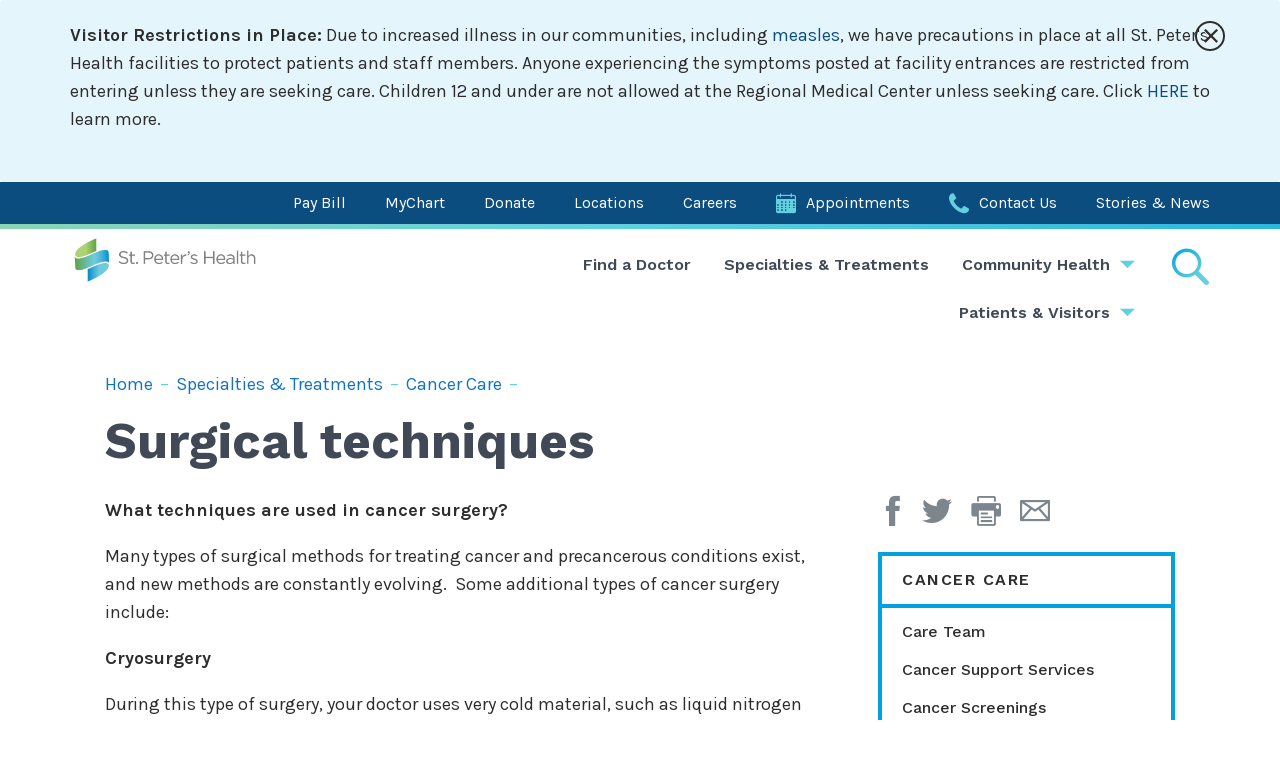

--- FILE ---
content_type: text/html; charset=UTF-8
request_url: https://www.sphealth.org/specialties-treatments/cancer-care/introduction-cancer-treatment/surgical-techniques
body_size: 12291
content:
<!DOCTYPE html>
<html lang="en" dir="ltr" prefix="content: http://purl.org/rss/1.0/modules/content/  dc: http://purl.org/dc/terms/  foaf: http://xmlns.com/foaf/0.1/  og: http://ogp.me/ns#  rdfs: http://www.w3.org/2000/01/rdf-schema#  schema: http://schema.org/  sioc: http://rdfs.org/sioc/ns#  sioct: http://rdfs.org/sioc/types#  skos: http://www.w3.org/2004/02/skos/core#  xsd: http://www.w3.org/2001/XMLSchema# ">
  <head>
    <meta charset="utf-8" />
<noscript><style>form.antibot * :not(.antibot-message) { display: none !important; }</style>
</noscript><meta name="description" content="What techniques are used in cancer surgery?" />
<link rel="canonical" href="https://www.sphealth.org/specialties-treatments/cancer-care/introduction-cancer-treatment/surgical-techniques" />
<meta property="og:url" content="https://www.sphealth.org/specialties-treatments/cancer-care/introduction-cancer-treatment/surgical-techniques" />
<meta property="og:title" content="Surgical techniques | St. Peter&#039;s Health" />
<meta property="og:description" content="What techniques are used in cancer surgery?" />
<meta name="msvalidate.01" content="B2CBA0E00C45F9645178D7AA207BB2CC" />
<meta name="google-site-verification" content="I79eKajkR4tVLXAypkR-W1HJ2S-n43kC8GGxODSlJEw" />
<meta name="Generator" content="Drupal 10 (https://www.drupal.org)" />
<meta name="MobileOptimized" content="width" />
<meta name="HandheldFriendly" content="true" />
<meta name="viewport" content="width=device-width, initial-scale=1.0" />
<link rel="icon" href="/sites/default/files/sph-favicon.png" type="image/png" />

    <title>Surgical techniques | St. Peter&#039;s Health</title>
    <link rel="stylesheet" media="all" href="/sites/default/files/css/css_ToQ7xF7of7HachN4i9o0DWZvg-6INU2YP97GZn8TC1E.css?delta=0&amp;language=en&amp;theme=base&amp;include=eJxLSixO1U_PyU9KzNFJzi9K1U8pKi1IzNFLzEqs0EmtKMnJzMuGiUG5OsWVxSWpufpJQK0AAIgYRA" />
<link rel="stylesheet" media="all" href="//maxcdn.bootstrapcdn.com/bootstrap/3.3.7/css/bootstrap.min.css" />
<link rel="stylesheet" media="all" href="//cdnjs.cloudflare.com/ajax/libs/bootstrap-select/1.12.2/css/bootstrap-select.min.css" defer />
<link rel="stylesheet" media="all" href="//cdnjs.cloudflare.com/ajax/libs/awesome-bootstrap-checkbox/0.3.7/awesome-bootstrap-checkbox.min.css" />
<link rel="stylesheet" media="all" href="//cdnjs.cloudflare.com/ajax/libs/slick-carousel/1.8.1/slick.min.css" />
<link rel="stylesheet" media="all" href="//cdnjs.cloudflare.com/ajax/libs/slick-carousel/1.8.1/slick-theme.min.css" />
<link rel="stylesheet" media="all" href="//cdnjs.cloudflare.com/ajax/libs/malihu-custom-scrollbar-plugin/3.1.5/jquery.mCustomScrollbar.min.css" />
<link rel="stylesheet" media="all" href="//malihu.github.io/custom-scrollbar/jquery.mCustomScrollbar.min.css" />
<link rel="stylesheet" media="all" href="/sites/default/files/css/css_QrJjZaShauZMjKXaPiSo2V7KGhImxTeZ61jeTcaJHLo.css?delta=8&amp;language=en&amp;theme=base&amp;include=eJxLSixO1U_PyU9KzNFJzi9K1U8pKi1IzNFLzEqs0EmtKMnJzMuGiUG5OsWVxSWpufpJQK0AAIgYRA" />

        <script>(function (d, s, i) { var f = d.getElementsByTagName(s)[0], j = d.createElement(s); j.async = true; j.dataset.websiteId = i; j.dataset.domains='www.sphealth.org'; j.src = 'https://platform.analytics.nexus/script.js'; f.parentNode.insertBefore(j, f); })(document, 'script', '0f915a69-6c5b-4f24-a7d2-ad19b165bda1');</script>
        <script type="application/json" data-drupal-selector="drupal-settings-json">{"path":{"baseUrl":"\/","pathPrefix":"","currentPath":"node\/754","currentPathIsAdmin":false,"isFront":false,"currentLanguage":"en"},"pluralDelimiter":"\u0003","suppressDeprecationErrors":true,"gtag":{"tagId":"","consentMode":false,"otherIds":[],"events":[],"additionalConfigInfo":[]},"ajaxPageState":{"libraries":"eJxdjUsKgDAMBS9UmiOVVEP8pKY0KdTb60IQ3Qxv3mYyGgGLZpRAw2U9dphbryjx0cCqLJQcGfjG3yNuOL5nCVaXNHVzLfDOiELNg53mVCDf5QsM3zDK","theme":"base","theme_token":null},"ajaxTrustedUrl":[],"gtm":{"tagId":null,"settings":{"data_layer":"dataLayer","include_environment":false},"tagIds":["GTM-M79BQ8P"]},"data":{"extlink":{"extTarget":true,"extTargetAppendNewWindowLabel":"(opens in a new window)","extTargetNoOverride":false,"extNofollow":false,"extTitleNoOverride":false,"extNoreferrer":false,"extFollowNoOverride":false,"extClass":"0","extLabel":"(link is external)","extImgClass":false,"extSubdomains":true,"extExclude":"","extInclude":"(\\.(pdf|doc|docx|ppt|pptx|xls|xlsx|txt)$)","extCssExclude":"","extCssInclude":"","extCssExplicit":"","extAlert":false,"extAlertText":"This link will take you to an external web site. We are not responsible for their content.","extHideIcons":false,"mailtoClass":"0","telClass":"","mailtoLabel":"(link sends email)","telLabel":"(link is a phone number)","extUseFontAwesome":false,"extIconPlacement":"append","extPreventOrphan":false,"extFaLinkClasses":"fa fa-external-link","extFaMailtoClasses":"fa fa-envelope-o","extAdditionalLinkClasses":"","extAdditionalMailtoClasses":"","extAdditionalTelClasses":"","extFaTelClasses":"fa fa-phone","whitelistedDomains":null,"extExcludeNoreferrer":""}},"user":{"uid":0,"permissionsHash":"97e28ce0167935962350697e6e2d6be63b45a19acc49b458837835210ecbb839"}}</script>
<script src="/sites/default/files/js/js_tDeVnWlcwZQtEmxG20SkucmP-uqCuQx_yeJQQ2OPUp4.js?scope=header&amp;delta=0&amp;language=en&amp;theme=base&amp;include=eJxdiEsKgDAMBS9UmiOVp4b4SU1pU-jxdSGIboaZmdCYRG2CBh6u23nQUnuBxieDmIlycgjJjX9H7BjfmUMra5p7c8v0aoRy9Qvc5iwv"></script>
<script src="/modules/contrib/google_tag/js/gtag.js?t9a3lo"></script>
<script src="/modules/contrib/google_tag/js/gtm.js?t9a3lo"></script>

  </head>
  <body >
        <a href="#main-content" class="visually-hidden focusable">
      Skip to main content
    </a>
    <noscript><iframe src="https://www.googletagmanager.com/ns.html?id=GTM-M79BQ8P"
                  height="0" width="0" style="display:none;visibility:hidden"></iframe></noscript>

      <div class="dialog-off-canvas-main-canvas" data-off-canvas-main-canvas>
    <div class="site-wrap">
<a id="main-content" tabindex="-1"></a><section class="drawer" role="complementary" aria-label="Emergency Information">
     <div>
    
<div id="block-alert" class="hide alert" data-bind="alert: 1767990250">
  
    
      <div class="container">
        <button class="close"><i class="icon-letter-x"></i></button>
        
            <div><p><strong>Visitor Restrictions in Place:</strong> Due to increased illness in our communities, including <a href="https://www.sphealth.org/stories-news/stories/measles-information-how-protect-yourself-others-symptoms-and-more">measles</a>, we have precautions in place at all St. Peter's Health facilities to protect patients and staff members. Anyone experiencing the symptoms posted at facility entrances are restricted from entering unless they are seeking care. Children 12 and under are not allowed at the Regional Medical Center unless seeking care. Click <a href="https://www.sphealth.org/patients-visitors/visitation-guidelines">HERE</a><a href="https://www.sphealth.org/stories-news/stories/measles-information-how-protect-yourself-others-symptoms-and-more"> </a>to learn more.&nbsp;</p></div>
      
    </div>
  </div>

  </div>
 
</section>
<header>
            <section class="header" role="complementary" aria-label="Secondary Navigation" id="header">
            <div class="container">
                  <div>
    <div id="block-base-utilitymenu">
  
  
        
<ul class="unstyled">
      <li><a href="/billing">Pay Bill</a></li>
      <li><a href="/patients-visitors/patient-portal">MyChart</a></li>
      <li><a href="https://foundation.sphealth.org/" target="_blank">Donate</a></li>
      <li><a href="/locations">Locations</a></li>
      <li><a href="/careers">Careers</a></li>
      <li><a href="/appointments" class="appt">Appointments</a></li>
      <li><a href="/contact-st-peters-health-helena-montana" class="contact">Contact Us</a></li>
      <li><a href="/stories-news">Stories &amp; News</a></li>
  </ul>
  </div>

  </div>

            </div>
        </section>
     
            <section class="navigation" role="navigation" aria-label="Primary Navigation">
            <div class="container">
                <button class="menu-toggle visible-xs visible-sm"><i class="icon-menu"><span></span><span></span><span></span>Open Menu</i></button>
                <button class="search-toggle"><i class="icon-search">Search St. Peter's Health...</i></button>
                <div class="row no-gutter">
                      <div>
    <div id="block-base-branding" class="col-xs-7 col-sm-4 col-md-2 col-xl-25">
  
    
        <a href="/" rel="home">
      <img src="/sites/default/files/logo.png" alt="Home" fetchpriority="high" />
    </a>
      
</div>
<nav role="navigation" aria-labelledby="block-base-main-menu-menu" id="block-base-main-menu" class="col-xs-12 col-sm-9 col-lg-8 hidden-xs hidden-sm nopadding">
            
  <h2 class="visually-hidden" id="block-base-main-menu-menu">Main navigation</h2>
  
        

              <ul class="unstyled">
            
                          <li class="level-1">
              <a href="/doctors" data-drupal-link-system-path="doctors">Find a Doctor</a>
              </li>
        
                          <li class="level-1">
              <a href="/specialties-treatments" data-drupal-link-system-path="specialties-treatments">Specialties &amp; Treatments</a>
              </li>
        
                                        <li class="level-1 parent">
              <a href="/community-health" data-drupal-link-system-path="node/8">Community Health</a>
                                <ul class="unstyled">
            
                          <li class="level-2">
              <a href="/community-health/community-education" data-drupal-link-system-path="node/253">Community Education</a>
              </li>
        
                          <li class="level-2">
              <a href="https://www.eventbrite.com/o/st-peters-health-89794118503">Classes and Events</a>
              </li>
        
                          <li class="level-2">
              <a href="/community-health/community-resources-directories" data-drupal-link-system-path="node/258">Community Resources Directory</a>
              </li>
        
                          <li class="level-2">
              <a href="/community-health/giving-back-our-community" data-drupal-link-system-path="node/411">Giving Back to Our Community</a>
              </li>
        
                          <li class="level-2">
              <a href="/community-health/health-challenges" data-drupal-link-system-path="node/2274">Health Challenges</a>
              </li>
        
                          <li class="level-2">
              <a href="/community-health/health-and-wellness-screenings" data-drupal-link-system-path="node/456">Health and Wellness Screenings</a>
              </li>
        
                          <li class="level-2">
              <a href="/community-health/community-based-programs" data-drupal-link-system-path="node/3501">Community-Based Programs</a>
              </li>
        
                          <li class="level-2">
              <a href="/community-health/grief-resources" data-drupal-link-system-path="node/3523">Grief Resources</a>
              </li>
        </ul>
  
              </li>
        
                                        <li class="level-1 parent">
              <a href="/patients-visitors" class="two-col" data-drupal-link-system-path="node/12">Patients &amp; Visitors</a>
                                <ul class="unstyled">
            
                          <li class="level-2">
              <a href="/billing" data-drupal-link-system-path="node/10">Billing</a>
              </li>
        
                          <li class="level-2">
              <a href="/patients-visitors/visitation-guidelines" data-drupal-link-system-path="node/267">Visitation Guidelines</a>
              </li>
        
                          <li class="level-2">
              <a href="/patients-visitors/parking-and-facility-maps" data-drupal-link-system-path="node/268">Parking and Facility Maps</a>
              </li>
        
                          <li class="level-2">
              <a href="/patients-visitors/support-services" data-drupal-link-system-path="node/272">Support Services</a>
              </li>
        
                          <li class="level-2">
              <a href="/support-groups" data-drupal-link-system-path="node/276">Support Groups</a>
              </li>
        
                          <li class="level-2">
              <a href="/medical-records" data-drupal-link-system-path="node/277">Medical Records</a>
              </li>
        
                          <li class="level-2">
              <a href="/patients-visitors/daisy-award" data-drupal-link-system-path="node/278">Daisy Award</a>
              </li>
        
                          <li class="level-2">
              <a href="/patients-visitors/bee-award" data-drupal-link-system-path="node/2134">Bee Award</a>
              </li>
        
                          <li class="level-2">
              <a href="/patients-visitors/continental-cafe" data-drupal-link-system-path="node/269">Continental Café</a>
              </li>
        
                          <li class="level-2">
              <a href="/foundation/gift-shop" data-drupal-link-system-path="node/407">Gift Shop</a>
              </li>
        
                          <li class="level-2">
              <a href="/specialties-treatments/laboratory" data-drupal-link-system-path="node/343">Laboratory</a>
              </li>
        
                          <li class="level-2">
              <a href="/patients-visitors/mychart" data-drupal-link-system-path="node/459">MyChart</a>
              </li>
        
                          <li class="level-2">
              <a href="/specialties-treatments/pharmacy" data-drupal-link-system-path="node/370">Pharmacy</a>
              </li>
        
                          <li class="level-2">
              <a href="https://www.sphealth.org/about-us/quality-department">Quality Department</a>
              </li>
        
                          <li class="level-2">
              <a href="/patients-visitors/telehealth" data-drupal-link-system-path="node/1601">Telehealth</a>
              </li>
        
                          <li class="level-2">
              <a href="/patients-visitors/volunteer-services" data-drupal-link-system-path="node/420">Volunteer Services</a>
              </li>
        
                          <li class="level-2">
              <a href="/patients-visitors/end-life-care" data-drupal-link-system-path="node/255">End of Life Care</a>
              </li>
        </ul>
  
              </li>
        </ul>
  

  </nav>

  </div>

                </div>  
                <!-- START GLOBAL SEARCH -->
                    <div class="global-search" id="global-search" role="search" aria-label="Global Search">
                        <form method="get" action="/search" autocomplete="off">
                           <input autocomplete="off" aria-labelledby="global-search" type="text" name="keywords" class="form-control" placeholder="Search St. Peter's Health..." >
                           <button class="btn-search" type="submit"><i class="icon-search">Submit</i></button>
                        </form>
                    </div>
                <!-- END GLOBAL SEARCH -->              
            </div>
                            <section class="offcanvas" aria-label="Off Canvas Content">
                      <div>
    <nav role="navigation" aria-labelledby="block-mainnavigation-menu" id="block-mainnavigation">
            
  <h2 class="visually-hidden" id="block-mainnavigation-menu">Main navigation</h2>
  
        

              <ul class="unstyled">
            
                          <li class="level-1">
              <a href="/doctors" data-drupal-link-system-path="doctors">Find a Doctor</a>
              </li>
        
                          <li class="level-1">
              <a href="/specialties-treatments" data-drupal-link-system-path="specialties-treatments">Specialties &amp; Treatments</a>
              </li>
        
                                        <li class="level-1 parent">
              <a href="/community-health" data-drupal-link-system-path="node/8">Community Health</a>
                                <ul class="unstyled">
            
                          <li class="level-2">
              <a href="/community-health/community-education" data-drupal-link-system-path="node/253">Community Education</a>
              </li>
        
                          <li class="level-2">
              <a href="https://www.eventbrite.com/o/st-peters-health-89794118503">Classes and Events</a>
              </li>
        
                          <li class="level-2">
              <a href="/community-health/community-resources-directories" data-drupal-link-system-path="node/258">Community Resources Directory</a>
              </li>
        
                          <li class="level-2">
              <a href="/community-health/giving-back-our-community" data-drupal-link-system-path="node/411">Giving Back to Our Community</a>
              </li>
        
                          <li class="level-2">
              <a href="/community-health/health-challenges" data-drupal-link-system-path="node/2274">Health Challenges</a>
              </li>
        
                          <li class="level-2">
              <a href="/community-health/health-and-wellness-screenings" data-drupal-link-system-path="node/456">Health and Wellness Screenings</a>
              </li>
        
                          <li class="level-2">
              <a href="/community-health/community-based-programs" data-drupal-link-system-path="node/3501">Community-Based Programs</a>
              </li>
        
                          <li class="level-2">
              <a href="/community-health/grief-resources" data-drupal-link-system-path="node/3523">Grief Resources</a>
              </li>
        </ul>
  
              </li>
        
                                        <li class="level-1 parent">
              <a href="/patients-visitors" class="two-col" data-drupal-link-system-path="node/12">Patients &amp; Visitors</a>
                                <ul class="unstyled">
            
                          <li class="level-2">
              <a href="/billing" data-drupal-link-system-path="node/10">Billing</a>
              </li>
        
                          <li class="level-2">
              <a href="/patients-visitors/visitation-guidelines" data-drupal-link-system-path="node/267">Visitation Guidelines</a>
              </li>
        
                          <li class="level-2">
              <a href="/patients-visitors/parking-and-facility-maps" data-drupal-link-system-path="node/268">Parking and Facility Maps</a>
              </li>
        
                          <li class="level-2">
              <a href="/patients-visitors/support-services" data-drupal-link-system-path="node/272">Support Services</a>
              </li>
        
                          <li class="level-2">
              <a href="/support-groups" data-drupal-link-system-path="node/276">Support Groups</a>
              </li>
        
                          <li class="level-2">
              <a href="/medical-records" data-drupal-link-system-path="node/277">Medical Records</a>
              </li>
        
                          <li class="level-2">
              <a href="/patients-visitors/daisy-award" data-drupal-link-system-path="node/278">Daisy Award</a>
              </li>
        
                          <li class="level-2">
              <a href="/patients-visitors/bee-award" data-drupal-link-system-path="node/2134">Bee Award</a>
              </li>
        
                          <li class="level-2">
              <a href="/patients-visitors/continental-cafe" data-drupal-link-system-path="node/269">Continental Café</a>
              </li>
        
                          <li class="level-2">
              <a href="/foundation/gift-shop" data-drupal-link-system-path="node/407">Gift Shop</a>
              </li>
        
                          <li class="level-2">
              <a href="/specialties-treatments/laboratory" data-drupal-link-system-path="node/343">Laboratory</a>
              </li>
        
                          <li class="level-2">
              <a href="/patients-visitors/mychart" data-drupal-link-system-path="node/459">MyChart</a>
              </li>
        
                          <li class="level-2">
              <a href="/specialties-treatments/pharmacy" data-drupal-link-system-path="node/370">Pharmacy</a>
              </li>
        
                          <li class="level-2">
              <a href="https://www.sphealth.org/about-us/quality-department">Quality Department</a>
              </li>
        
                          <li class="level-2">
              <a href="/patients-visitors/telehealth" data-drupal-link-system-path="node/1601">Telehealth</a>
              </li>
        
                          <li class="level-2">
              <a href="/patients-visitors/volunteer-services" data-drupal-link-system-path="node/420">Volunteer Services</a>
              </li>
        
                          <li class="level-2">
              <a href="/patients-visitors/end-life-care" data-drupal-link-system-path="node/255">End of Life Care</a>
              </li>
        </ul>
  
              </li>
        </ul>
  

  </nav>
<div id="block-utilitymenu-2" class="mobile-utility">
  
  
        
<ul class="unstyled">
      <li><a href="/billing">Pay Bill</a></li>
      <li><a href="/patients-visitors/patient-portal">MyChart</a></li>
      <li><a href="https://foundation.sphealth.org/" target="_blank">Donate</a></li>
      <li><a href="/locations">Locations</a></li>
      <li><a href="/careers">Careers</a></li>
      <li><a href="/appointments" class="appt">Appointments</a></li>
      <li><a href="/contact-st-peters-health-helena-montana" class="contact">Contact Us</a></li>
      <li><a href="/stories-news">Stories &amp; News</a></li>
  </ul>
  </div>

  </div>

                </section>
             
        </section>            
     
</header>    <section class="banner" role="banner" aria-label="Banner">
          <div>
    <nav role="navigation" class="section-menu visible-xs visible-sm" aria-label="Section Menu" id="block-specialties-2">
    <div class="section-toggle">Section Menu</div>
            <div class="nav">
            

              <ul class="unstyled">
            
                          <li class="level-1">
              <a href="/specialties-treatments/addiction-medicine" data-drupal-link-system-path="node/1695">Addiction Medicine</a>
              </li>
        
                          <li class="level-1">
              <a href="/specialties-treatments/adult-behavioral-health" data-drupal-link-system-path="node/279">Adult Behavioral Health</a>
              </li>
        
                          <li class="level-1">
              <a href="/specialties-treatments/allergy-asthma-and-immunology" data-drupal-link-system-path="node/280">Allergy, Asthma and Immunology</a>
              </li>
        
                          <li class="level-1">
              <a href="/specialties-treatments/ambulance-services" data-drupal-link-system-path="node/318">Ambulance Services</a>
              </li>
        
                          <li class="level-1">
              <a href="/specialties-treatments/anticoagulation-clinic" data-drupal-link-system-path="node/281">Anticoagulation Clinic</a>
              </li>
        
                          <li class="level-1">
              <a href="/specialties-treatments/audiology" data-drupal-link-system-path="node/282">Audiology</a>
              </li>
        
                                        <li class="level-1 parent active-trail">
              <a href="/specialties-treatments/cancer-care" data-drupal-link-system-path="node/284">Cancer Care</a>
                                <ul class="unstyled">
            
                          <li class="level-2">
              <a href="/specialties-treatments/cancer-care/care-team" data-drupal-link-system-path="node/285">Care Team</a>
              </li>
        
                          <li class="level-2">
              <a href="/specialties-treatments/cancer-care/cancer-support-services" data-drupal-link-system-path="node/290">Cancer Support Services</a>
              </li>
        
                          <li class="level-2">
              <a href="/specialties-treatments/cancer-care/cancer-screenings" data-drupal-link-system-path="node/291">Cancer Screenings</a>
              </li>
        
                          <li class="level-2">
              <a href="/specialties-treatments/cancer-care/huntsman-cancer-institute-affiliate" data-drupal-link-system-path="node/2079">Huntsman Cancer Institute affiliate</a>
              </li>
        
                                        <li class="level-2 parent active-trail">
              <a href="/specialties-treatments/cancer-care/introduction-cancer-care" data-drupal-link-system-path="node/748">Introduction to Cancer Care</a>
                                <ul class="unstyled">
            
                          <li class="level-3">
              <a href="/specialties-treatments/cancer-care/introduction-cancer-treatment/cancer-registry" data-drupal-link-system-path="node/757">Cancer registry</a>
              </li>
        
                          <li class="level-3">
              <a href="/specialties-treatments/cancer-care/introduction-cancer-care/cancer-treatments" data-drupal-link-system-path="node/753">Cancer treatments</a>
              </li>
        
                          <li class="level-3">
              <a href="/specialties-treatments/cancer-care/introduction-cancer-treatment/long-term-effects" data-drupal-link-system-path="node/756">Long-term effects</a>
              </li>
        
                          <li class="level-3">
              <a href="/specialties-treatments/cancer-care/introduction-cancer-treatment/questions-ask" data-drupal-link-system-path="node/751">Questions to ask</a>
              </li>
        
                          <li class="level-3">
              <a href="/specialties-treatments/cancer-care/introduction-cancer-treatment/side-effects" data-drupal-link-system-path="node/755">Side effects</a>
              </li>
        
                          <li class="level-3 active-trail">
              <a href="/specialties-treatments/cancer-care/introduction-cancer-treatment/surgical-techniques" data-drupal-link-system-path="node/754" class="is-active" aria-current="page">Surgical techniques</a>
              </li>
        
                          <li class="level-3">
              <a href="/specialties-treatments/cancer-care/introduction-cancer-care/testing-cancer" data-drupal-link-system-path="node/758">Testing for cancer</a>
              </li>
        
                          <li class="level-3">
              <a href="/specialties-treatments/cancer-care/introduction-cancer-treatment/types-cancer" data-drupal-link-system-path="node/752">Types of cancer</a>
              </li>
        </ul>
  
              </li>
        </ul>
  
              </li>
        
                          <li class="level-1">
              <a href="/specialties-treatments/surgical-oncology" data-drupal-link-system-path="node/286">Cancer Surgery</a>
              </li>
        
                          <li class="level-1">
              <a href="/specialties-treatments/cardiology" data-drupal-link-system-path="node/295">Cardiology</a>
              </li>
        
                          <li class="level-1">
              <a href="/specialties-treatments/childrens-services" data-drupal-link-system-path="node/300">Children&#039;s Services</a>
              </li>
        
                          <li class="level-1">
              <a href="/specialties-treatments/clinical-nutrition-diabetes-education" data-drupal-link-system-path="node/743">Clinical Nutrition and Diabetes Education</a>
              </li>
        
                          <li class="level-1">
              <a href="/specialties-treatments/colon-cancer-services" data-drupal-link-system-path="node/294">Colon Cancer Services</a>
              </li>
        
                          <li class="level-1">
              <a href="/specialties-treatments/diagnostic-imaging" data-drupal-link-system-path="node/306">Diagnostic Imaging</a>
              </li>
        
                          <li class="level-1">
              <a href="/specialties-treatments/dialysis-unit" data-drupal-link-system-path="node/315">Dialysis Unit</a>
              </li>
        
                          <li class="level-1">
              <a href="/specialties-treatments/ear-nose-and-throat" data-drupal-link-system-path="node/432">Ear, Nose and Throat</a>
              </li>
        
                          <li class="level-1">
              <a href="/specialties-treatments/emergency-department" data-drupal-link-system-path="node/317">Emergency Department</a>
              </li>
        
                          <li class="level-1">
              <a href="/specialties-treatments/endocrinology" data-drupal-link-system-path="node/321">Endocrinology</a>
              </li>
        
                          <li class="level-1">
              <a href="/specialties-treatments/family-medicine" data-drupal-link-system-path="node/302">Family Medicine</a>
              </li>
        
                          <li class="level-1">
              <a href="/specialties-treatments/gastroenterology" data-drupal-link-system-path="node/322">Gastroenterology</a>
              </li>
        
                          <li class="level-1">
              <a href="/specialties-treatments/general-surgery" data-drupal-link-system-path="node/383">General Surgery</a>
              </li>
        
                          <li class="level-1">
              <a href="/specialties-treatments/gerontology" data-drupal-link-system-path="node/323">Gerontology</a>
              </li>
        
                          <li class="level-1">
              <a href="/specialties-treatments/gynecology" data-drupal-link-system-path="node/324">Gynecology</a>
              </li>
        
                          <li class="level-1">
              <a href="/specialties-treatments/heart-disease" data-drupal-link-system-path="node/298">Heart Disease</a>
              </li>
        
                          <li class="level-1">
              <a href="/specialties-treatments/heart-valve-disease" data-drupal-link-system-path="node/299">Heart Valve Disease</a>
              </li>
        
                          <li class="level-1">
              <a href="/specialties-treatments/home-health" data-drupal-link-system-path="node/446">Home Health</a>
              </li>
        
                          <li class="level-1">
              <a href="/specialties-treatments/home-oxygen-and-sleep-supplies" data-drupal-link-system-path="node/328">Home Oxygen and Sleep Supplies</a>
              </li>
        
                          <li class="level-1">
              <a href="/specialties-treatments/hospitalists" data-drupal-link-system-path="node/336">Hospitalists</a>
              </li>
        
                          <li class="level-1">
              <a href="/specialties-treatments/infusion-clinic" data-drupal-link-system-path="node/329">Infusion Clinic</a>
              </li>
        
                          <li class="level-1">
              <a href="/specialties-treatments/inpatient-services" data-drupal-link-system-path="node/330">Inpatient Services</a>
              </li>
        
                          <li class="level-1">
              <a href="/specialties-treatments/intensive-care-unit" data-drupal-link-system-path="node/338">Intensive Care Unit</a>
              </li>
        
                          <li class="level-1">
              <a href="/specialties-treatments/internal-medicine" data-drupal-link-system-path="node/379">Internal Medicine</a>
              </li>
        
                          <li class="level-1">
              <a href="/specialties-treatments/labor-and-delivery" data-drupal-link-system-path="node/304">Labor and Delivery</a>
              </li>
        
                          <li class="level-1">
              <a href="/specialties-treatments/laboratory" data-drupal-link-system-path="node/343">Laboratory</a>
              </li>
        
                          <li class="level-1">
              <a href="/specialties-treatments/lifestyle-medicine" data-drupal-link-system-path="node/2897">Lifestyle Medicine</a>
              </li>
        
                          <li class="level-1">
              <a href="/specialties-treatments/lung-cancer-services" data-drupal-link-system-path="node/293">Lung Cancer Services</a>
              </li>
        
                          <li class="level-1">
              <a href="/specialties-treatments/medical-oncology" data-drupal-link-system-path="node/287">Medical Oncology</a>
              </li>
        
                          <li class="level-1">
              <a href="/specialties-treatments/nephrology" data-drupal-link-system-path="node/346">Nephrology</a>
              </li>
        
                          <li class="level-1">
              <a href="/specialties-treatments/neurology" data-drupal-link-system-path="node/345">Neurology</a>
              </li>
        
                          <li class="level-1">
              <a href="/specialties-treatments/nursing" data-drupal-link-system-path="node/2058">Nursing</a>
              </li>
        
                          <li class="level-1">
              <a href="/specialties-treatments/obstetrics" data-drupal-link-system-path="node/303">Obstetrics</a>
              </li>
        
                          <li class="level-1">
              <a href="/specialties-treatments/orthopedics" data-drupal-link-system-path="node/433">Orthopedics</a>
              </li>
        
                          <li class="level-1">
              <a href="/specialties-treatments/palliative-care" data-drupal-link-system-path="node/320">Palliative Care</a>
              </li>
        
                          <li class="level-1">
              <a href="/specialties-treatments/pediatrics" data-drupal-link-system-path="node/301">Pediatrics</a>
              </li>
        
                          <li class="level-1">
              <a href="/specialties-treatments/pharmacy" data-drupal-link-system-path="node/370">Pharmacy</a>
              </li>
        
                          <li class="level-1">
              <a href="/specialties-treatments/physical-rehabilitation" data-drupal-link-system-path="node/441">Physical Rehabilitation</a>
              </li>
        
                          <li class="level-1">
              <a href="/specialties-treatments/plastic-surgery-medical-aesthetics" data-drupal-link-system-path="node/1407">Plastic Surgery &amp; Medical Aesthetics</a>
              </li>
        
                          <li class="level-1">
              <a href="/specialties-treatments/primary-care" data-drupal-link-system-path="node/377">Primary Care</a>
              </li>
        
                          <li class="level-1">
              <a href="/specialties-treatments/psychiatry" data-drupal-link-system-path="node/367">Psychiatry</a>
              </li>
        
                          <li class="level-1">
              <a href="/specialties-treatments/radiation-oncology" data-drupal-link-system-path="node/288">Radiation Oncology</a>
              </li>
        
                          <li class="level-1">
              <a href="/specialties-treatments/respiratory-therapy" data-drupal-link-system-path="node/335">Respiratory Therapy</a>
              </li>
        
                          <li class="level-1">
              <a href="/specialties-treatments/rheumatology" data-drupal-link-system-path="node/380">Rheumatology</a>
              </li>
        
                          <li class="level-1">
              <a href="/specialties-treatments/sleep-center" data-drupal-link-system-path="node/382">Sleep Center</a>
              </li>
        
                          <li class="level-1">
              <a href="/specialties-treatments/sports-physicals" data-drupal-link-system-path="node/347">Sports Physicals</a>
              </li>
        
                          <li class="level-1">
              <a href="/specialties-treatments/urgent-care" data-drupal-link-system-path="node/384">Urgent Care</a>
              </li>
        
                          <li class="level-1">
              <a href="/specialties-treatments/urology" data-drupal-link-system-path="node/386">Urology</a>
              </li>
        
                          <li class="level-1">
              <a href="/specialties-treatments/wound-care" data-drupal-link-system-path="node/1845">Wound Care</a>
              </li>
        </ul>
  

        </div>
    </nav>
       
    <div class="container container-small"> 
          <nav role="navigation" class="breadcrumbs">
    <h2 class="visually-hidden">Breadcrumb</h2>
                    <a href="/">Home</a> <span class="dash">–</span>
                          <a href="/specialties-treatments">Specialties & Treatments</a> <span class="dash">–</span>
                          <a href="/specialties-treatments/cancer-care">Cancer Care</a> <span class="dash">–</span>
                <!--        <span>Surgical techniques</span>-->
            </nav>

        <h1>Surgical techniques</h1>    </div>

  </div>

    </section>
 
 
<section class="main" role="main" aria-label="Main Content">
            <section class="content-top" aria-label="Top Content">
            <div class="container container-small">
                <div class="row">
                    <div class="col-xs-12">
                          <div>
    <div data-drupal-messages-fallback class="hidden"></div>

  </div>

                    </div>
                </div>
            </div>
        </section>
                <section class="content" aria-label="Content">
            <div class="container container-small">
                <div class="row lg-gutter">
                                                                  <div class="col-xs-12 col-md-8">
                            <div class="main">
                                  <div>
    <div id="block-base-content">
  
    
      <article data-history-node-id="754" about="/specialties-treatments/cancer-care/introduction-cancer-treatment/surgical-techniques" typeof="schema:WebPage">

  
      <span property="schema:name" content="Surgical techniques" class="hidden"></span>


  
  <div>
    
            <div property="schema:text"><p><strong>What techniques are used in cancer surgery?</strong></p>

<p>Many types of surgical methods for treating cancer and precancerous conditions exist, and new methods are constantly evolving.&nbsp; Some additional types of cancer surgery include:</p>

<p><strong>Cryosurgery</strong></p>

<p>During this type of surgery, your doctor uses very cold material, such as liquid nitrogen spray or a cold probe, to freeze and destroy cancer cells or cells that may become cancerous, such as irregular cells in a woman's cervix that could become cervical cancer.</p>

<p><strong>Electrosurgery</strong></p>

<p>By applying high–frequency electrical currents, your doctor can kill cancer cells, for example, in your mouth or on your skin.</p>

<p><strong>Laparoscopic surgery</strong></p>

<p>A surgeon uses a laparoscope to see inside your body without making large incisions. Instead, several small incisions are made and a tiny camera and surgical tools are inserted into your body. The surgeon watches a monitor that projects what the camera sees inside your body. The smaller incisions mean faster recovery and a reduced risk of complications. Laparoscopic surgery is used in cancer diagnosis, staging, treatment and symptom relief.</p>

<p><strong>Image-guided surgery</strong></p>

<p>In some instances, surgeons can rely on real–time images of your body to guide them when operating. MRI images allow the surgeon to be very precise, removing the tumor while minimizing damage to surrounding tissues. Many other cancers can be treated using image–guided surgery. Other imaging techniques are used as well, including computerized tomography (CT) and ultrasound.</p>

<p><strong>Robotic surgery</strong></p>

<p>In robotic surgery, the surgeon sits away from the operating table and watches a screen that projects a 3–D image of the area being operated on. The surgeon uses hand controls that tell a robot how to maneuver surgical tools to perform the operation.&nbsp;</p>

<p><strong>What can you expect before and after cancer surgery?</strong></p>

<p>Preparation and healing from cancer surgery varies greatly based on the operation you're undergoing. But in general, you can expect certain similarities.</p>

<p><strong>Preparation</strong></p>

<p>In general, expect to undergo certain tests, such as blood tests, urine tests, X–rays and other imaging tests, in the days preceding your surgery. These tests will help your doctor assess your surgical needs, such as your blood type should you need a transfusion, and identify potential risks, such as infections, that may influence your surgery.</p>

<p><strong>Anesthesia</strong></p>

<p>If you're having surgery, you'll likely need some type of anesthetic—a medication that blocks the perception of pain. Your options for anesthesia will be based on what type of surgery you're receiving.</p>

<p><strong>Recovery</strong><br />
Depending on your surgery, you may stay in the hospital for a time before going home. Your healthcare team will give you specific directions for your recovery, such as how to care for any wounds, what foods or activities to avoid, and what medications to take.&nbsp;</p>
</div>
      
  </div>

</article>

  </div>

  </div>

                            </div>
                        </div>
                        <div class="col-xs-12 col-md-4">
                            <div class="sidebar">
                                  <div>
    <div id="block-sharetoolsblock">
  
    
      <div class="share">
    <div class="social">
        <p>
          <a href="http://www.facebook.com/sharer/sharer.php?u=https://www.sphealth.org/specialties-treatments/cancer-care/introduction-cancer-treatment/surgical-techniques" class="facebook" target="_blank"><i class="icon-facebook" aria-label="Go to Facebook"></i></a>
          <a href="https://twitter.com/intent/tweet?url=https://www.sphealth.org/specialties-treatments/cancer-care/introduction-cancer-treatment/surgical-techniques" class="twitter" target="_blank"><i class="icon-twitter" aria-label="Go to Twitter"></i></a>        
          <a href="#" role="button" onclick="window.print();" class="print" aria-label="Print Page">
            <i class="icon-print" aria-hidden="true"></i>
            <span class="visually-hidden">Print Page</span>
          </a>
          <a href="mailto:?subject=Surgical techniques&body=https://www.sphealth.org/specialties-treatments/cancer-care/introduction-cancer-treatment/surgical-techniques" class="email" aria-label="Email Page"><i class="icon-email" aria-hidden="true"></i><span class="visually-hidden">Email Page</span></a>
        </p>
    </div>
</div>
  </div>
<nav role="navigation" aria-labelledby="block-specialties-menu" id="block-specialties" class="hidden-xs hidden-sm">
            
  <h2 class="visually-hidden" id="block-specialties-menu">Specialties Menu</h2>
  
        

              <ul class="unstyled">
            
                          <li class="level-1">
              <a href="/specialties-treatments/addiction-medicine" data-drupal-link-system-path="node/1695">Addiction Medicine</a>
              </li>
        
                          <li class="level-1">
              <a href="/specialties-treatments/adult-behavioral-health" data-drupal-link-system-path="node/279">Adult Behavioral Health</a>
              </li>
        
                          <li class="level-1">
              <a href="/specialties-treatments/allergy-asthma-and-immunology" data-drupal-link-system-path="node/280">Allergy, Asthma and Immunology</a>
              </li>
        
                          <li class="level-1">
              <a href="/specialties-treatments/ambulance-services" data-drupal-link-system-path="node/318">Ambulance Services</a>
              </li>
        
                          <li class="level-1">
              <a href="/specialties-treatments/anticoagulation-clinic" data-drupal-link-system-path="node/281">Anticoagulation Clinic</a>
              </li>
        
                          <li class="level-1">
              <a href="/specialties-treatments/audiology" data-drupal-link-system-path="node/282">Audiology</a>
              </li>
        
                                        <li class="level-1 parent active-trail">
              <a href="/specialties-treatments/cancer-care" data-drupal-link-system-path="node/284">Cancer Care</a>
                                <ul class="unstyled">
            
                          <li class="level-2">
              <a href="/specialties-treatments/cancer-care/care-team" data-drupal-link-system-path="node/285">Care Team</a>
              </li>
        
                          <li class="level-2">
              <a href="/specialties-treatments/cancer-care/cancer-support-services" data-drupal-link-system-path="node/290">Cancer Support Services</a>
              </li>
        
                          <li class="level-2">
              <a href="/specialties-treatments/cancer-care/cancer-screenings" data-drupal-link-system-path="node/291">Cancer Screenings</a>
              </li>
        
                          <li class="level-2">
              <a href="/specialties-treatments/cancer-care/huntsman-cancer-institute-affiliate" data-drupal-link-system-path="node/2079">Huntsman Cancer Institute affiliate</a>
              </li>
        
                                        <li class="level-2 parent active-trail">
              <a href="/specialties-treatments/cancer-care/introduction-cancer-care" data-drupal-link-system-path="node/748">Introduction to Cancer Care</a>
                                <ul class="unstyled">
            
                          <li class="level-3">
              <a href="/specialties-treatments/cancer-care/introduction-cancer-treatment/cancer-registry" data-drupal-link-system-path="node/757">Cancer registry</a>
              </li>
        
                          <li class="level-3">
              <a href="/specialties-treatments/cancer-care/introduction-cancer-care/cancer-treatments" data-drupal-link-system-path="node/753">Cancer treatments</a>
              </li>
        
                          <li class="level-3">
              <a href="/specialties-treatments/cancer-care/introduction-cancer-treatment/long-term-effects" data-drupal-link-system-path="node/756">Long-term effects</a>
              </li>
        
                          <li class="level-3">
              <a href="/specialties-treatments/cancer-care/introduction-cancer-treatment/questions-ask" data-drupal-link-system-path="node/751">Questions to ask</a>
              </li>
        
                          <li class="level-3">
              <a href="/specialties-treatments/cancer-care/introduction-cancer-treatment/side-effects" data-drupal-link-system-path="node/755">Side effects</a>
              </li>
        
                          <li class="level-3 active-trail">
              <a href="/specialties-treatments/cancer-care/introduction-cancer-treatment/surgical-techniques" data-drupal-link-system-path="node/754" class="is-active" aria-current="page">Surgical techniques</a>
              </li>
        
                          <li class="level-3">
              <a href="/specialties-treatments/cancer-care/introduction-cancer-care/testing-cancer" data-drupal-link-system-path="node/758">Testing for cancer</a>
              </li>
        
                          <li class="level-3">
              <a href="/specialties-treatments/cancer-care/introduction-cancer-treatment/types-cancer" data-drupal-link-system-path="node/752">Types of cancer</a>
              </li>
        </ul>
  
              </li>
        </ul>
  
              </li>
        
                          <li class="level-1">
              <a href="/specialties-treatments/surgical-oncology" data-drupal-link-system-path="node/286">Cancer Surgery</a>
              </li>
        
                          <li class="level-1">
              <a href="/specialties-treatments/cardiology" data-drupal-link-system-path="node/295">Cardiology</a>
              </li>
        
                          <li class="level-1">
              <a href="/specialties-treatments/childrens-services" data-drupal-link-system-path="node/300">Children&#039;s Services</a>
              </li>
        
                          <li class="level-1">
              <a href="/specialties-treatments/clinical-nutrition-diabetes-education" data-drupal-link-system-path="node/743">Clinical Nutrition and Diabetes Education</a>
              </li>
        
                          <li class="level-1">
              <a href="/specialties-treatments/colon-cancer-services" data-drupal-link-system-path="node/294">Colon Cancer Services</a>
              </li>
        
                          <li class="level-1">
              <a href="/specialties-treatments/diagnostic-imaging" data-drupal-link-system-path="node/306">Diagnostic Imaging</a>
              </li>
        
                          <li class="level-1">
              <a href="/specialties-treatments/dialysis-unit" data-drupal-link-system-path="node/315">Dialysis Unit</a>
              </li>
        
                          <li class="level-1">
              <a href="/specialties-treatments/ear-nose-and-throat" data-drupal-link-system-path="node/432">Ear, Nose and Throat</a>
              </li>
        
                          <li class="level-1">
              <a href="/specialties-treatments/emergency-department" data-drupal-link-system-path="node/317">Emergency Department</a>
              </li>
        
                          <li class="level-1">
              <a href="/specialties-treatments/endocrinology" data-drupal-link-system-path="node/321">Endocrinology</a>
              </li>
        
                          <li class="level-1">
              <a href="/specialties-treatments/family-medicine" data-drupal-link-system-path="node/302">Family Medicine</a>
              </li>
        
                          <li class="level-1">
              <a href="/specialties-treatments/gastroenterology" data-drupal-link-system-path="node/322">Gastroenterology</a>
              </li>
        
                          <li class="level-1">
              <a href="/specialties-treatments/general-surgery" data-drupal-link-system-path="node/383">General Surgery</a>
              </li>
        
                          <li class="level-1">
              <a href="/specialties-treatments/gerontology" data-drupal-link-system-path="node/323">Gerontology</a>
              </li>
        
                          <li class="level-1">
              <a href="/specialties-treatments/gynecology" data-drupal-link-system-path="node/324">Gynecology</a>
              </li>
        
                          <li class="level-1">
              <a href="/specialties-treatments/heart-disease" data-drupal-link-system-path="node/298">Heart Disease</a>
              </li>
        
                          <li class="level-1">
              <a href="/specialties-treatments/heart-valve-disease" data-drupal-link-system-path="node/299">Heart Valve Disease</a>
              </li>
        
                          <li class="level-1">
              <a href="/specialties-treatments/home-health" data-drupal-link-system-path="node/446">Home Health</a>
              </li>
        
                          <li class="level-1">
              <a href="/specialties-treatments/home-oxygen-and-sleep-supplies" data-drupal-link-system-path="node/328">Home Oxygen and Sleep Supplies</a>
              </li>
        
                          <li class="level-1">
              <a href="/specialties-treatments/hospitalists" data-drupal-link-system-path="node/336">Hospitalists</a>
              </li>
        
                          <li class="level-1">
              <a href="/specialties-treatments/infusion-clinic" data-drupal-link-system-path="node/329">Infusion Clinic</a>
              </li>
        
                          <li class="level-1">
              <a href="/specialties-treatments/inpatient-services" data-drupal-link-system-path="node/330">Inpatient Services</a>
              </li>
        
                          <li class="level-1">
              <a href="/specialties-treatments/intensive-care-unit" data-drupal-link-system-path="node/338">Intensive Care Unit</a>
              </li>
        
                          <li class="level-1">
              <a href="/specialties-treatments/internal-medicine" data-drupal-link-system-path="node/379">Internal Medicine</a>
              </li>
        
                          <li class="level-1">
              <a href="/specialties-treatments/labor-and-delivery" data-drupal-link-system-path="node/304">Labor and Delivery</a>
              </li>
        
                          <li class="level-1">
              <a href="/specialties-treatments/laboratory" data-drupal-link-system-path="node/343">Laboratory</a>
              </li>
        
                          <li class="level-1">
              <a href="/specialties-treatments/lifestyle-medicine" data-drupal-link-system-path="node/2897">Lifestyle Medicine</a>
              </li>
        
                          <li class="level-1">
              <a href="/specialties-treatments/lung-cancer-services" data-drupal-link-system-path="node/293">Lung Cancer Services</a>
              </li>
        
                          <li class="level-1">
              <a href="/specialties-treatments/medical-oncology" data-drupal-link-system-path="node/287">Medical Oncology</a>
              </li>
        
                          <li class="level-1">
              <a href="/specialties-treatments/nephrology" data-drupal-link-system-path="node/346">Nephrology</a>
              </li>
        
                          <li class="level-1">
              <a href="/specialties-treatments/neurology" data-drupal-link-system-path="node/345">Neurology</a>
              </li>
        
                          <li class="level-1">
              <a href="/specialties-treatments/nursing" data-drupal-link-system-path="node/2058">Nursing</a>
              </li>
        
                          <li class="level-1">
              <a href="/specialties-treatments/obstetrics" data-drupal-link-system-path="node/303">Obstetrics</a>
              </li>
        
                          <li class="level-1">
              <a href="/specialties-treatments/orthopedics" data-drupal-link-system-path="node/433">Orthopedics</a>
              </li>
        
                          <li class="level-1">
              <a href="/specialties-treatments/palliative-care" data-drupal-link-system-path="node/320">Palliative Care</a>
              </li>
        
                          <li class="level-1">
              <a href="/specialties-treatments/pediatrics" data-drupal-link-system-path="node/301">Pediatrics</a>
              </li>
        
                          <li class="level-1">
              <a href="/specialties-treatments/pharmacy" data-drupal-link-system-path="node/370">Pharmacy</a>
              </li>
        
                          <li class="level-1">
              <a href="/specialties-treatments/physical-rehabilitation" data-drupal-link-system-path="node/441">Physical Rehabilitation</a>
              </li>
        
                          <li class="level-1">
              <a href="/specialties-treatments/plastic-surgery-medical-aesthetics" data-drupal-link-system-path="node/1407">Plastic Surgery &amp; Medical Aesthetics</a>
              </li>
        
                          <li class="level-1">
              <a href="/specialties-treatments/primary-care" data-drupal-link-system-path="node/377">Primary Care</a>
              </li>
        
                          <li class="level-1">
              <a href="/specialties-treatments/psychiatry" data-drupal-link-system-path="node/367">Psychiatry</a>
              </li>
        
                          <li class="level-1">
              <a href="/specialties-treatments/radiation-oncology" data-drupal-link-system-path="node/288">Radiation Oncology</a>
              </li>
        
                          <li class="level-1">
              <a href="/specialties-treatments/respiratory-therapy" data-drupal-link-system-path="node/335">Respiratory Therapy</a>
              </li>
        
                          <li class="level-1">
              <a href="/specialties-treatments/rheumatology" data-drupal-link-system-path="node/380">Rheumatology</a>
              </li>
        
                          <li class="level-1">
              <a href="/specialties-treatments/sleep-center" data-drupal-link-system-path="node/382">Sleep Center</a>
              </li>
        
                          <li class="level-1">
              <a href="/specialties-treatments/sports-physicals" data-drupal-link-system-path="node/347">Sports Physicals</a>
              </li>
        
                          <li class="level-1">
              <a href="/specialties-treatments/urgent-care" data-drupal-link-system-path="node/384">Urgent Care</a>
              </li>
        
                          <li class="level-1">
              <a href="/specialties-treatments/urology" data-drupal-link-system-path="node/386">Urology</a>
              </li>
        
                          <li class="level-1">
              <a href="/specialties-treatments/wound-care" data-drupal-link-system-path="node/1845">Wound Care</a>
              </li>
        </ul>
  

  </nav>

  </div>

                            </div>
                        </div>
                                    
                </div>
            </div>
        </section>
     
    </section>
 
 
<footer>
            <section class="footer" role="complementary" aria-label="Footer">
            <div class="container">
                <div class="row">
                      <div>
    <div id="block-footerinfo" class="col-xs-8 col-xs-offset-2 col-sm-6 col-sm-offset-3 col-md-offset-0 col-md-3 col-lg-25 info">
  
    
      
            <div><p><img src="/sites/default/files/logo.png" alt width="688" height="190" loading="lazy"></p><p><a class="btn aqua block" href="/contact-us">Contact Us</a></p><p><a class="btn aqua block" href="/appointments">Make an Appointment</a></p><p><img src="/sites/default/files/inline-images/QualitySysCert_ISO9001_col_0.png" data-entity-uuid="a1abf9b5-1ad7-469f-912a-1b4f8b1a4ab7" data-entity-type="file" alt="ISO 9001" width="115" height="138" class="align-right" loading="lazy">2475 Broadway<br>Helena, MT 59601<br><a href="tel:4064574180">406-457-4180</a></p><div class="social"><h4>Follow Us</h4><p><a href="http://www.facebook.com/stpetershelena"><span><img src="/sites/default/files/inline-images/f_logo_RGB-Black_58.png" data-entity-uuid="4f98134b-ee5f-4b8b-b843-d458be5df832" data-entity-type="file" alt="facebook" width="35" height="35" loading="lazy"></span></a> &nbsp;&nbsp;<a href="https://www.instagram.com/stpeteshelena/?hl=en"><img src="/sites/default/files/inline-images/glyph-logo_May2016_0.png" data-entity-uuid="9ac3cdce-c446-4534-a526-1819f9c28773" data-entity-type="file" alt="insta" width="35" height="35" loading="lazy"></a> &nbsp;&nbsp;<a href="https://www.linkedin.com/company/st-peter-s-health/"><img src="/sites/default/files/inline-images/LI-In-Bug_Black.png" data-entity-uuid="873ae5ac-e575-4302-aa00-384fbd7fa773" data-entity-type="file" alt="insta" width="39" height="33" loading="lazy"></a><a href="https://www.youtube.com/user/PetersHospitalSt?app=desktop"><img src="/sites/default/files/inline-images/Black-Old-YouTube-Logo-Square-1024x1024.png" data-entity-uuid="390005bd-ac55-4283-8201-83840c1a82ed" data-entity-type="file" alt="youtube logo" width="33" height="33" loading="lazy"></a></p></div></div>
      
  </div>
<div id="block-base-forpatients" class="col-xs-12 col-md-3">
  
  
      <h4 class="nav">For Patients</h4>
        
<ul class="unstyled">
      <li><a href="https://www.sphealth.org/patients-visitors/billing">Pay Bill</a></li>
      <li><a href="/specialties-treatments">Find Specialties &amp; Treatments</a></li>
      <li><a href="/doctors">Find a Doctor</a></li>
      <li><a href="/locations">Find a Location</a></li>
      <li><a href="/patients-visitors/patient-portal">MyChart/Patient Portal</a></li>
      <li><a href="/patients-visitors/billing/pricing-transparency">Price Transparency</a></li>
      <li><a href="/patient-bill-rights">Patient Bill of Rights</a></li>
      <li><a href="/privacy-notice">Privacy Notice</a></li>
  </ul>
  </div>
<div id="block-base-forprofessionals" class="col-xs-12 col-md-3">
  
  
      <h4 class="nav">For Professionals</h4>
        
<ul class="unstyled">
      <li><a href="/careers">Careers</a></li>
      <li><a href="/careers/physician-opportunities">Physician Opportunities</a></li>
      <li><a href="/employee-resources/provider-resources">Provider Resources</a></li>
      <li><a href="/contact-us/newsroom">Newsroom</a></li>
      <li><a href="/employee-resources/student-clinical-experience">Student Clinical Experience</a></li>
      <li><a href="/specialties-treatments/nursing">Nursing</a></li>
  </ul>
  </div>
<div id="block-base-morefromstpeters" class="col-xs-12 col-md-3">
  
  
      <h4 class="nav">More from St. Peter&#039;s</h4>
        
<ul class="unstyled">
      <li><a href="/about-us">About St. Peter&#039;s Health</a></li>
      <li><a href="/stories-news">Stories &amp; News</a></li>
      <li><a href="https://www.eventbrite.com/o/st-peters-health-89794118503">Classes &amp; Events</a></li>
      <li><a href="/foundation/make-donation">Donate</a></li>
      <li><a href="/patients-visitors/volunteer-services">Volunteers</a></li>
      <li><a href="/employee-resources">Employee Resources</a></li>
      <li><a href="/wellnow">WellNow! For School District Employees</a></li>
  </ul>
  </div>

  </div>

                </div>
            </div>
        </section>
     
            <section class="copyright" role="complementary" aria-label="Copyright">
            <div class="container">
                <div class="row">
                      <div>
    <div id="block-copyright">
  
    
      
            <div><ul class="unstyled">
	<li class="text-align-right"><a href="/privacy-notice">Privacy Notice</a></li>
	<li class="text-align-right"><a href="/website-privacy-policy">Website Privacy Policy</a></li>
</ul>

<p class="text-align-right">Copyright 2024 St. Peter's Health. All rights reserved.</p>
</div>
      
  </div>

  </div>

                </div>
            </div>
        </section>
    </footer></div>
<div class="video-modal">
    <div class="modal">
        <div class="img">
        <div class="close"><i class="icon-letter-x"></i></div>
            <div class="iframe-wrapper embed-responsive embed-responsive-16by9">
                <div class="vimeo">
                </div>
                <div class="youtube">
                </div>
            </div>
        </div>
    </div>
</div>
  </div>

    
    <script src="/sites/default/files/js/js_Ttx_269ClKu67J3Y0dprdZYR5f5fEe3XEeVUO7M_NDE.js?scope=footer&amp;delta=0&amp;language=en&amp;theme=base&amp;include=eJxdiEsKgDAMBS9UmiOVp4b4SU1pU-jxdSGIboaZmdCYRG2CBh6u23nQUnuBxieDmIlycgjJjX9H7BjfmUMra5p7c8v0aoRy9Qvc5iwv"></script>
<script src="//maxcdn.bootstrapcdn.com/bootstrap/3.3.7/js/bootstrap.min.js" defer></script>
<script src="//cdnjs.cloudflare.com/ajax/libs/bootstrap-select/1.12.2/js/bootstrap-select.min.js" defer></script>
<script src="//cdnjs.cloudflare.com/ajax/libs/jquery.matchHeight/0.7.2/jquery.matchHeight-min.js"></script>
<script src="//cdnjs.cloudflare.com/ajax/libs/enquire.js/2.1.2/enquire.min.js"></script>
<script src="//cdnjs.cloudflare.com/ajax/libs/knockout/3.4.1/knockout-min.js"></script>
<script src="//cdnjs.cloudflare.com/ajax/libs/slick-carousel/1.8.1/slick.min.js" defer></script>
<script src="//cdnjs.cloudflare.com/ajax/libs/malihu-custom-scrollbar-plugin/3.1.5/jquery.mCustomScrollbar.min.js" defer></script>
<script src="//cdn.jsdelivr.net/npm/js-cookie@2/src/js.cookie.min.js"></script>
<script src="//cdn.jsdelivr.net/blazy/latest/blazy.min.js"></script>
<script src="//cdnjs.cloudflare.com/ajax/libs/moment.js/2.27.0/moment.min.js"></script>
<script src="//cdnjs.cloudflare.com/ajax/libs/bootstrap-3-typeahead/4.0.2/bootstrap3-typeahead.min.js" defer></script>
<script src="//malihu.github.io/custom-scrollbar/jquery.mCustomScrollbar.concat.min.js"></script>
<script src="/themes/custom/base/public/js/script.js?t9a3lo" defer></script>
<script src="/sites/default/files/js/js_ugA3aP_mncSYycvh4b4sg097YVjpyWTFNxOYakoi4Cc.js?scope=footer&amp;delta=14&amp;language=en&amp;theme=base&amp;include=eJxdiEsKgDAMBS9UmiOVp4b4SU1pU-jxdSGIboaZmdCYRG2CBh6u23nQUnuBxieDmIlycgjJjX9H7BjfmUMra5p7c8v0aoRy9Qvc5iwv"></script>

  </body>
</html>
